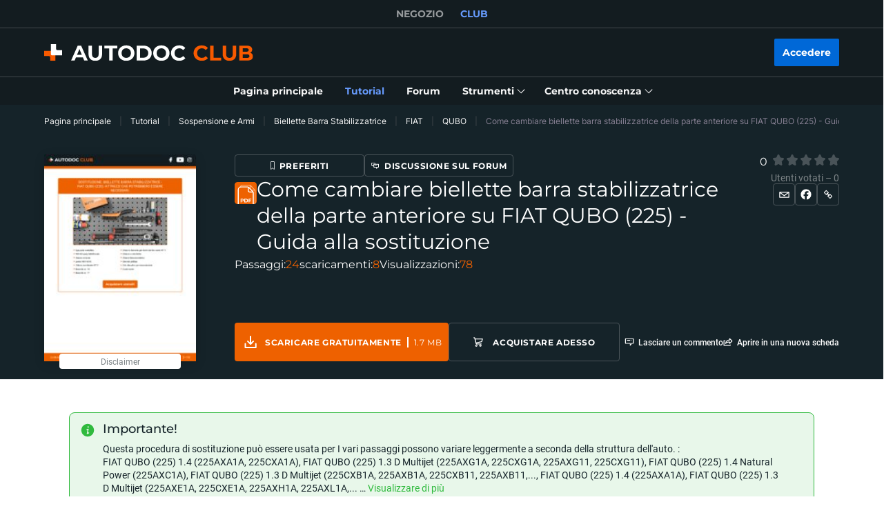

--- FILE ---
content_type: application/javascript; charset=UTF-8
request_url: https://club.auto-doc.it/_nuxt/53.c6dacfb.js
body_size: 742
content:
(window.webpackJsonp=window.webpackJsonp||[]).push([[53,3,10,12,22,28,57,58,63,64,122,127,134,135,138,142,147,153,156,161,239,241,271,272,273,274,275,276,277,278,279,280,281,285,286,287,288,289],{171:function(t,n,e){"use strict";n.a={data:function(){return{isCopied:!1}},methods:{onCopy:function(){var t=this;if(!this.isCopied){this.$nextTick(function(){var n;null===(n=t.$refs.copyButton)||void 0===n||n.focus()});var n=this.shareUrl||location.href;this.$copyText(n).then(function(){t.isCopied=!0;var n=setTimeout(function(){clearTimeout(n),t.isCopied=!1},2500)}).catch(function(t){console.error("onCopy error::",t)})}}}}},22:function(t,n,e){"use strict";e(4),e(6),e(5),e(7),e(8);var c=e(3),o=e(2);function r(t,n){var e=Object.keys(t);if(Object.getOwnPropertySymbols){var c=Object.getOwnPropertySymbols(t);n&&(c=c.filter(function(n){return Object.getOwnPropertyDescriptor(t,n).enumerable})),e.push.apply(e,c)}return e}n.a={computed:function(t){for(var n=1;n<arguments.length;n++){var e=null!=arguments[n]?arguments[n]:{};n%2?r(Object(e),!0).forEach(function(n){Object(c.a)(t,n,e[n])}):Object.getOwnPropertyDescriptors?Object.defineProperties(t,Object.getOwnPropertyDescriptors(e)):r(Object(e)).forEach(function(n){Object.defineProperty(t,n,Object.getOwnPropertyDescriptor(e,n))})}return t}({},Object(o.c)({windowWidth:"layout/getWindowWidth",isDesktop:"layout/isDesktop",isTablet:"layout/isTablet",isTabletOnly:"layout/isTabletOnly",isMobile:"layout/isMobile",isTouch:"layout/isTouch"}))}},28:function(t,n,e){"use strict";e(4),e(6),e(5),e(7),e(8);var c=e(3),o=(e(36),e(18),e(16),e(2)),r=e(13);function m(t,n){var e=Object.keys(t);if(Object.getOwnPropertySymbols){var c=Object.getOwnPropertySymbols(t);n&&(c=c.filter(function(n){return Object.getOwnPropertyDescriptor(t,n).enumerable})),e.push.apply(e,c)}return e}function l(t){for(var n=1;n<arguments.length;n++){var e=null!=arguments[n]?arguments[n]:{};n%2?m(Object(e),!0).forEach(function(n){Object(c.a)(t,n,e[n])}):Object.getOwnPropertyDescriptors?Object.defineProperties(t,Object.getOwnPropertyDescriptors(e)):m(Object(e)).forEach(function(n){Object.defineProperty(t,n,Object.getOwnPropertyDescriptor(e,n))})}return t}var h="utm_medium=referral";n.a={computed:l(l({},Object(o.c)({currentLanguageCode:"language/getCurrentLanguageCode",currentLanguageDomain:"language/getCurrentLanguageDomain",routeName:"routeName",isTabletOnly:"layout/isTabletOnly",isMobile:"layout/isMobile"})),{},{utmSource:function(){return"utm_source=".concat(this.currentLanguageDomain.replace("https://",""))},utmDeviceType:function(){return this.isMobile?"mobile":this.isTabletOnly?"tablet":"desktop"},utmContent:function(){return"utm_content=".concat(encodeURIComponent(this.$route.path))},utmGarageContent:function(){return"utm_content=".concat(encodeURIComponent("".concat(this.routeName,"|").concat(this.utmDeviceType)))}}),methods:{utmTerm:function(param){return"".concat(!(arguments.length>1&&void 0!==arguments[1])||arguments[1]?"utm_term=":"").concat(encodeURIComponent("".concat(this.routeName,"|").concat(this.utmDeviceType,"|").concat(param)))},utmLink:function(link,t){var param=arguments.length>2&&void 0!==arguments[2]?arguments[2]:"none",n=arguments.length>3&&void 0!==arguments[3]&&arguments[3];if(!link)return console.warn("[utmLink] link not found!"),"";var e=link.includes("?")?"&":"?";switch(n){case"updated":return"".concat(link).concat(e).concat(this.utmSource,"\n&").concat(h,"\n&utm_campaign=").concat(t,"\n&utm_term=").concat(encodeURIComponent(this.$route.path),"\n&utm_content=").concat(this.utmTerm(param,!1));case!1:return"".concat(link).concat(e).concat(this.utmSource,"&").concat(h,"&utm_campaign=").concat(t,"&").concat(this.utmTerm(param),"&").concat(this.utmContent);case!0:return"".concat(link).concat(e).concat(this.utmSource,"\n&").concat(h,"\n&utm_campaign=").concat(t,"\n&utm_term=").concat(this.currentLanguageCode,"\n&utm_content=").concat(this.utmTerm(param,!1));case"updatedShort":var c=param&&"none"!==param;return"".concat(link).concat(e).concat(this.utmSource,"\n&").concat(h,"\n&utm_campaign=").concat(t,"\n&utm_term=").concat(encodeURIComponent(this.$route.path),"\n&utm_content=").concat(c?param:this.routeName);case"garageLink":return"".concat(link).concat(e).concat(this.utmSource,"\n&").concat(h,"\n&utm_campaign=").concat(t,"\n&utm_term=").concat(encodeURIComponent(this.$route.path),"\n&").concat(this.utmGarageContent);case"appLink":return"".concat(link).concat(e,"\npid=").concat(param,"\n&c=club\n&af_c_id=none\n&af_adset=").concat(this.currentLanguageDomain.replace("https://",""),"\n&af_ad=none\n&af_ad_id=none\n&af_adset_id=").concat(param,"\n&af_sub=none\n&is_retargeting=true")}},openLink:r.C}}}}]);